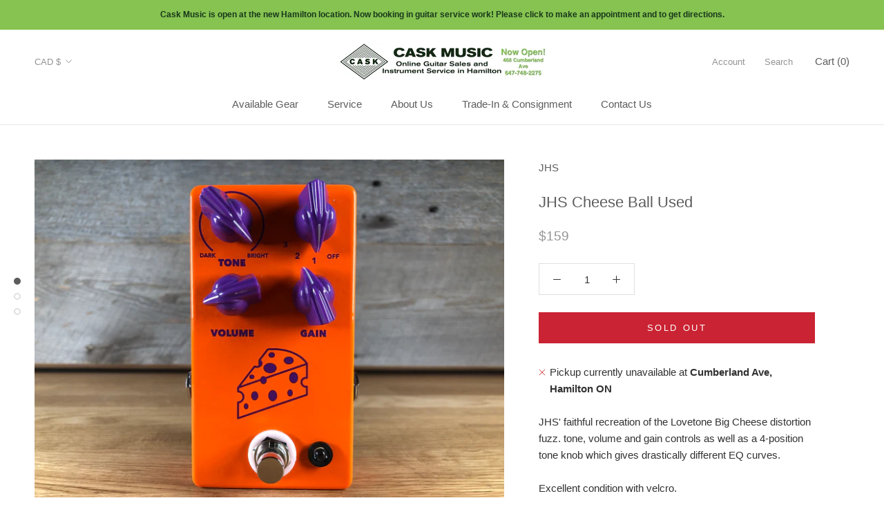

--- FILE ---
content_type: application/javascript; charset=utf-8
request_url: https://searchanise-ef84.kxcdn.com/preload_data.0v7x2u0P1I.js
body_size: 7481
content:
window.Searchanise.preloadedSuggestions=['acoustic guitar','bass amp','electric guitar','les paul','pedal board','fender stratocaster','guitar strings','guitar case','power supply','guitar stand','gibson les paul','electric guitars','bass guitar','fender telecaster','pick up','left handed','gfi system','guitar amp','earthquaker devices','used guitars','reverb pedal','classical guitar','guitar pick','drum machine','fairfield circuitry','fender bass','delay pedal','marshall amp','mesa boogie','guitar strap','electro harmonix','lap steel','red panda','power amp','tc electronic','boss waza craft','audio interface','bass strings','milkman sound','yamaha guitar','acoustic guitars','ernie ball','expression pedal','used acoustic','pedal power','used amplifier','cask shirt','music man','resonator guitar','tube amp','volume pedal','taylor acoustic guitar','foot switch','ukulele tenor','traynor amps','music stand','boss used','bass cab','voodoo lab','bass cabinet','mic stand','gibson sg','death by audio','loop pedal','boss waza','guitar tuner','fender jazzmaster','ukulele concert','gallien krueger','12 string guitar','overdrive pedal','bc rich','peavey bass','ear plug','left handed guitar','guitar straps','caroline meteore','gig bag','compressor used','gift card','ukulele strings','fender amp','chorus pedal','wall mount','parlour guitar','acoustic amp','wall hanger','guitar cabinet','make noise','tube screamer','nylon acoustic','fender reverb','fender mustang','baritone guitar','brown bear','dispatch master','orange amps','boss rc','seymour duncan','4x10 cabinet','shallow water','guitar capo','pre amp','instrument cables','ear plugs','memory man','boss katana','source audio','god city','9v dc power','baritone ukulele','caroline guitar','gs mini','chase bliss','rack case','dr z','supro delta','bass vi','martin acoustic guitar','jazz bass','pedal steel','distortion pedal','lo fi','caroline guitar co','boss ir-2','patch cord','hard case','squier stratocaster','pick guard','the amp','origin effects','prs se','used acoustic guitar','looper pedal','speaker cable','wah pedal','used guitar','way huge','guitar cable','solid state','dog is blue','white light','kids guitar','flight case','tele pickups','fuzz face','special cranker','patch cable','universal audio','marshall plexi','pedal train','classic vibe','ibanez rg','silver sky','bass amp head','art pro audio art','blues junior','fr fr','stratocaster used','nylon string guitar','boss ve','bass amplifier','midi keyboard','akai mpc','two notes','boss oc','les paul custom','semi hollow','guitar amps','octave pedal','ovation guitar','di box','microphone stand','pod pro','guitar string','blue box','acoustic strings','ibanez s','gibson l-1','big muff','american fender','t shirt','tube driver','acoustic pickup','bass pedal','boss pedal','ep booster','guitar wall mount','line 6 pedal','bass head','turn table','clip on tuner','midi cable','beaver creek 6-string','guitar used','beaver creek','1/2 size guitar','boss octave','amp sim','boss dd-3','cool cat','art dj pre','drum amp','guitar nut','series a','speaker cabinet','space echo','bass combo','string swing','powered speaker','acoustic bass','boss hm 2','keyboard amp','xotic effects','electric guitar case','used bass','portable amp','vox mini amp','studio monitor','double neck','traynor ts','bass neck','is blue','mic accessories','boss sy-1','soprano ukulele','supro king','boss dd','guitar speakers','fender jazz bass','box guitar','traynor bass','vox ac','gator case','deluxe reverb','jacks on','acoustic guitar strings','gibson es','yorkville speaker','moc sand','paul reed smith','dynamic microphone','fender hm','ukulele tuner','bass preamp','ukulele stand','guitar bag','epiphone sg','bass compressor','spring reverb','boss delay','boss overdrive','orange amp','twin reverb','recording king','earthquaker astral','vintage guitar','xlr cable','amp stand','phaser used','boss ve 20','new amps','larrivee j-19','guitar acoustic','sustain pedal','eastman t184mx','red witch','cask music','supro amp','chet atkins','short scale','tuning machines','amp head','new electric guitar','pa mixer','re amp','used peavey','boss mixer','seymour duncan pickup','ernie ball strings','graph tech','fender amps','tube amplifier','noise gate','art pro','custom shop','guitar parts','t style','boss gt','guild guitar','guitar small','epiphone es','gotoh bridge','finger pick','boss loop','fender deluxe','hawaiian pizza','drum pad','hollow body','load box','used electric','travel guitar','ukulele case','boss sy','epiphone slash','aby switch','midi box','goliath 2x10','wolfgang special','parlor guitar','multi effects','ibanez sa','epiphone inspired by 1966 century','yamaha dx27s','drum pedal','acoustic electric','guitar fender','elixir acoustic','dynamic vocal','ace tone','lap steel guitar','yamaha sk','u bass','bass effects','hughes and kettner','electric guitar mini','daddario xs','used 12 string guitars','digital delay','classic guitar','les paul standard','vapor trail','boss hm-2','bb preamp','roland cable','5 string bass guitar','fender p bass','string winder','loop station','telecaster bridge','full tone','life pedal','connector cables','5 string bass','acoustic control','ox box','cort lf-100ns','patch cables','shipping rate','orange head','aria pro','drum set','fuzz war','outdoor ukulele','guitar electric','tenor guitar','for compressor','jaguar bass','montreal assembly','carbon copy','fender jaguar vintera','audio technica','guitar hanger','tc spark','guitar pedals','bass pedals','les paul special','esp guitar','boss eq','be rich','made in usa','boss ir-200','electric acoustic guitar','dimension c','pick ups','flat wound','private reserve','small guitar','orange crush','boss ir','mini amps','night wire','power stage','bass di','fender strat','semi acoustic guitar','machine heads','bass pickups','hi hat','microphone used','ampeg amp','compression pedal','fender american','the milkman','fender acoustic','bridge pin','left hand','guitar interface','short scale bass','phono preamp','fender amplifier','bass guitars','jam pedals','music stands','acoustic control corp','super rev','mahogany ukulele','precision bass','frost giant','ten inch','ernie ball cable','nylon guitar','pro co rat','peavey classic','humbucker pickup','steve vai','used ibanez 5 string bass','duncan designed','art sla-1','pittsburgh modular primary oscillator','old blood','used electric gui','jamman stereo','michael messer','flying v','used gretsch guitar','api module','roland gr','art pro audio','fender deluxe reverb','in ear','used cases','solid gold','vadim bass','ltd edition','guitar speaker','silent guitar','in ear monitor system','gr bass','acoustic guitar left-handed','nut file','tenor banjo','jazz chorus','kent solid','electric strings','one spot','les paul studio','tray or cab','danelectro 9v','gs mini left','base tuner','dark side','roland gr-30','power chorus','tele plus','headstock tuner','telecaster pickup','in ears','fender pickup','boredbrain patchulator','sub decay','caroline lo fi delay','tc sub up','jazz guitar','guita amp','benson boost','kid guitar','p bass','tremolo pedal','sg guitar','red panda delay','tb humbuckers','envelope filter','yamaha amps','tone switch','real tube','boss re-2','roland digital','trs cable','ibanez jem','oscar schmidt','ashly protea','boss dd200','art t8','rd artist','combo amps','fender neck','soul food','peavey mark','gibson acoustic','headphone adapter','midi guitar','squier classic vibe','steel guitar','amp pedal','bass man','low-noise circuitry','analog delay','banjo ukulele','guitar pedal','brian may','mini reverb','guitar support','vintage pre','eric clapton','instrument cable','string classic guitar','fender amp\'s','isa two','octave fuzz','foot stand','pitch shifter','strat pickups','classic guitar string','bass case','la patrie','guitar cables','elixir strings','traynor pa','mic cable','overdrive boss','martin d28','viscous vibe','bass ukulele','v twin','d\'addario ej21','dan electro','tone drum','fen de r','boss metallizer','tele bridge pickup','carbon copy delay','neck plate','gotoh tuner','long mcquade','guitar foot pedal','planet waves','boss pedals','vintage schaller','lefty acoustic','fretless bass','treble boost','mtd bass','bass acoustic','yamaha bass','randall amp','small body','bag end','super distortion','pedalboard case','blue bass','midi step','mono power','noise pedal','guitar synth','mark bass','ellis signature','g and l','mix pre','attila balogh','nylon strings','stomp box','fender vi','d\'addario chromes','jerry jones','modelling amps','skb case','peavey tweed','guitar electric used','power cable','art power amp','ibanez bass','bas amp','concert ukulele','eminence speakers','tube preamp','epiphone aj-200sce','boss metal','tapco c12','extension cab','yamaha thr','roland juno','martin la','voodoo power plus','hex tech','used instruments','sub n up','land devices','gold tone','bird box','yorkville amp','dimarzio telecaster','electric guitar strings','mic one','esp ltd','tone master','weber speaker','midi controller','tube mp','strap lock','tera echo','lap stee','epiphone les','keyboard pedal','dod envelope','boss chorus','student guitar','devi ever','powered pedal','control pedal','electric guitar set','terror stamp','boss rc-10r','bass amps','boss amp','used bass amp','electro voice','the amp 100','world\'s best','boss ce-1','bass used','acoustic electric guitar','gibson s-1','sansamp paradriver','earthquaker dispatch master','jamman looper','love rockman','multitrack recording','yamaha sy','hall of fame','electric piano','strat neck','pickup covers','input jack','double bass','player ii','new guitar','pan guitar','kluson tuners','red panda mixer','g & l','boss ms','fender mustang amp','lag guitars','lag guitar','thinline telecaster','mini gs','telecaster custom','tape recorder','fret light guitar','used guitar case','art tube amp','goliath cabinets','ever tune','eurorack modules','four track','bass driver','guitar cord','phono pre','line switch pedal','line switch pedals','drum loop','bridge pon','art channel','acoustic guitar cutaway','led pedals','blue guitar','box of rock','rack preamp','speaker w','jazz bass pickup','pedal power supply','semi hollow electric guitars','electric drum','tweed amp','black bass strings','shockmount for','tri parallel mixer','ampeg bass','guitar cab','fender custom','disaster area designs','effect pedals','channel mixer','peavey pro','guitar semi','prs guitars','art preamp','art pro mpa preamp','tuning pedal','fender xd','taylor mini','red special','treble booster','art 5 channel','midi box 4','art tube mp','case for guitar','tc electronics pedals','acoustic guitar case','jaguar guitars','interface audio','bass modes','roland tr','power amps','was burn','acoustic up','radial space','fender super champ','ah switch','jam pedal','midi footswitch','the noise','ltd fx','gretsch 125th anniversary guitar','voice tech','blue kiwi','hx one','1 bass pedals','left handed guitars','floor pod live','mesa bass cab','ibanez sz520qm','fender mim','guitar class','mxr used','tube mix','hard case guitar','bass pickup','dv mark','drop tune','dro tune','pro channel','hagstrom h8','lace pickups','t rex','les pul custom','plate tuners','roland chorus','9 volt power supply','great river','hagström bass','les paul used','mark amp','super fuzz','greer lightspeed','radial q3','five bass','gibson l','effects guitar','green bass','les paul tribute','control surface','volume knob','power sequencer','bad cat','distortion feedback','fender noventa','padded carrying case','synth stand','power pp','acoustic case','dean guitar','boss tuner','death by','boss rc used','fender te','chorus ensemble','best guitar','stage amp','amp sin','medium picks','long and','guitar pickup','echo delay','silver strat','banjo case','paul neck','red witch vio','black electric guitars','kustom k-200','manufacturer shelving','fender thinline','left handed taylor','audio logic','behringer rd','gibson rd','epiphone casino','guitar 3 way switch','soft case','12 string electric','red hot','vantage entertainer','clapton stratocaster','slide switch','fender pick','bass godin','roland v','30 inch guitar','bass guitar pick ups','guitar tuning','boss dd 500','carl martin','fuzz factory','guitar for kids','1/4 scale guitar','boost chorus','bass octave','tele pickup','roland cube','pedal case','schaller selmer','hx effects','patch bay','pedal amplifier','spanish guitar','boss oc 2','studen guitar','graphtech ratio','el84 tube','to bias','super tremolo','time machine delay','rolling stones','fender deville','peavey t-40','mini pedal','boss katana bass','overdrive speaker','bass stand','vintage v 100','outlaw effects','discount code','light speed','electric guitar pickups','sp compressor','solidgoldfx fuzz','medium scale','st blues','epiphone es 339','echo digital delay','strat case','yamaha 70s','holy grail','expression led','tuning head','recording king guitar','tone bar','vintage modern','44 power amp','12th fret','12 string acoustic','brought on','schaller selmer-style','pedal switch','condition band','mono connection','tc sub and up','randall r300','black dog','ukulele wall hanger','bass bridge','practice amp','9v adapter','rubber bridge','effect unit','vintage traynor','guitar chord','fret polish','medium guitar strings','fuzz tone fz-m','boss sd','ibanez guitar','speaker wire','recording vocal','ltd bass','orange crush cr35rt','dolphin ukulele','kala guitar','new classical guitar','evil twin','mad professor','digital reverb','v case','strat switch','keyboard power','custom telecaster','bass string','volume pedal over','boss rc 30','resonator pickup','paul tube amp','volume changes','tri od','electro acoustic','jazz pick','apex 210b','peavey amp','ukulele string','shure sm57 dynamic microphone','elixir nanoweb','sub pop','comet chorus','mini amp','caroline fuzz','keyboard stand','line 6 amp','nylon acoustic strings','bogner alchemist','classical acoustic','snare drum','live edge','electric acoustic','power engine','ukulele with','mix stand','strat pickup','folk strings','godin sd','special delivers','roland amp','boss katana-mini','boss expression','boss reverb','crush pro','semi acoustic','tl-br noiseless alnico','2u rackmount','flat patch','mesa amps','really nice','roland midi','q tron','vibra guitar','2 12 bass cabinet','jazz of the','machine head','vintage v6','tap tempo','dual overdrive','red fender','graphtech nut','guitar effects reverb','martin ec','5 way switch','prosonic seafoam','elite stratocaster','vocal reverb','fender stratocast mim','space spiral','z vex','fender mustang micro','makala shark','powered mixer','bass 5 string','nemesis delay','guitar inlays','drum kit','gold top','yamaha used','used fender','semihollow bass','available online','pedalboard tape','warwick corvette','cutaway martin guitar','ce 2w','tesi momentary','pignose brand','hall of','spark amp','springs guitar','volume expression pedal','denver dd44sp','boss se 50','used power','chrome single coil','ko amps','daddario tuner','pro junior','organ pedal','store cable','bass book','ukulele kala','hold functions','guitar synthesizer','microphone with stand','mcmillen qunexus','xlr input','generation loss','pa panel','maestro g2','y cable','short bass','harmony les','big sky','crunch box','red bear','music instruments','child guitar','washburn folk','bass fuzz','feedback pedal','xs strings','hi watt','red pands','string change kit','f stop','bass cabinets','fender american special','sound board','ibanez mikro','for delivery','warm audio','talman bass','seagull guitars','with international','dog is','bongo bass','soundhole pickup','lead ii','fuzz pedal','d\'addario tuner','boss multi','acapulco gold','the saddle adjustment screws','amp cord','fender mp','we extremely','jasmine s-34c','locking tuners','kill switch','cd player','roland space echo','orange crush bass amp','tf-16s pedalboard','eastman ar605','jazz pickups','guitar bridge','vintage traynor yc-810','cab zeus','the screws','ibanez gsr205fm bass','art bt di','guitar inlay','1x12 combo','epiphone les paul','mesa high with','12 string acoustic electric guitar','disaster area','ghost echo','electric 12 string','are guitar','art di','dean markley','garnet enforcer','box waza','dr strings','mic preamp','pickup acoustic','boss re-202','art & lutherie','hardshell case','player strat','fender bridge','prs custom','fender pro','fuzz bender','guitars electric','boss cs','sold guitar','fender bassman','isolated power','1x15 bass cabinet','boss distortion','celestion g12t-75','yamaha keyboard','telecaster bass','baritone ukule','stereo cable','traynor cabinet','acoustic pickups','gretsch g5420t','mini lab','yamaha amp','pedal bass','yamaha tx81z','ovation guitar case','loop switcher','stratocaster neck','direct box','tele case','guitar pickups','fender blues','music rest','jack output','karaoke capable','xlr f rca','red guitar','battery speaker','portable pa speaker','speaker cranked','hi hats','guitar picks','boss rt 20','orange crush 20','boss rc1','time machine','jazz pickup','dry martini','stereo fx','hot rod','case ukulele','digital audio','a/da pbf','mini tube screamer','bass drum','roland h','mij kent','boss super','mark v','super sonic','all pedals','bit crush','milkman amps','guitar classical','martin model','used ibanez','epiphone dot','caroline guitar company','panama overdrive','keyboard pedals','1970s discrete','mini boost','motu avb','ab selector','gibson explorer','ultra-lightweight gallien','bass speakers','tric case','yamaha cg','fender twin reverb','op amp','the twin','amp ca','marcus miller','i multi-fx','line 6 he stomp','guitars classical','acoustic with in for amp','acoustic pick up','marshall dsl','yamaha cpx500nt','super reverb','classic guitar bridge','ukulele baritone','single coils','crafted in japan','modal cobalt8','boss bass','record player','kids electric','bass master','boss tuning pedal','vintage guitars','yamaha c','volume pot','bass chorus','boss fz','fargen blackbird','astral destiny','guitar rack','1x12 cabinet','behringer neutron','traynor beta','vox ac4','boss katana-50','hi flyer','guitar repair','rane sm82','ox amp top','ana echo','keith mcmillen','supro delta king','chord book','arturia minilab mki','guitar cleaner','acoustic left handed','danelectro bass','washburn apprentice','vox vfs5','mic vocal','gibson l6','small amps','parts telecaster','boss looper','boss dr','case blessing audio','guitar gig','leslie speaker','dingwall ng3','soundslicefx slicer','tenor ukulele','drum electronic','boss volume','hot rails','b & g','godin summit','guitars echelon','an armstrong','so r','guitar body','boss tremolo','guitar acoustic electric','gibson hat','boss frv-1','switch selector','fender blues jr','portable guitar','fender pot','tray or','volca bass','pono brand','210 bass cabinet','mic clip','high fidelity','sonic blue','tube s','vocal microphone','vintage v100','tl-br noiseless','classic player','guitar standard','med guitar','tweed hardshell','pedal tape','roland jazz chorus','bass dist','used gibson','bass body','peavey amps','truetone 1spot pedal','special telecaster','pedal power cable','analog man','bass guitar tuner','cordoba ce','peavey heritage','it crunch amplifier','fender player telecaster','wall mounts','mel9 tape','boss ir2','road case','wha wha','blues king','mic arm','about drums','peavey jf2ex','new tone','balanced trs','115 bass cabinet','fender hot rod','voodoo labs','boss bp-1w','z amps','psycho flange used','takamine ef381sc','traynor mate','guitar strings medium','marshall super lead','orange mini','bass iv','stone deaf','q chord','single cut','space man','used distortion','tape delay','tube king','pog ehx','afterneath reverberator','bridge saddle','terror bass','hi hat stand','boss me','d\'addario xs','wounded paw','boss psb 9v adapter','guitar bass','flat connector','eden d410xlt bass','guitar effects','deat by audio','attack decay','phosphor bronze','shoe gazer','2x12 cabinet','les trem','ernie ball patch','boss hm','bass fender','roland sh','art core','electric string','park fuzz','insert cable','9v dc','head phones','trace acoustic','microphone clamp','super crunch box','guitar strings acoustic','roland black','art pre amp','acoustic amplifier','lr baggs','electro voic','supro fuzz','usb audio interface','guitar s','heavy gauge','2 recording tape','black guitar','string cutters','gibson p-94t','shotgun microphone','fender guitar','pro so','les paul junior','player telecaster','beaver creek 17-note kalimba','godin acoustic','acoustic microphone','j-19 koa','fender fuzz wah','digitech fs300','17-note kalimba','boss es-8','new gear','electric used','traynor ts-98','guild bass','small pa','traynor amp','fender pick up','vox ac 10','shin ei','legend of fuzz','tape deck','boss v','the depths','used seymour'];

--- FILE ---
content_type: text/javascript
request_url: https://caskmusic.ca/cdn/shop/t/3/assets/custom.js?v=183944157590872491501609081097
body_size: -682
content:
//# sourceMappingURL=/cdn/shop/t/3/assets/custom.js.map?v=183944157590872491501609081097
